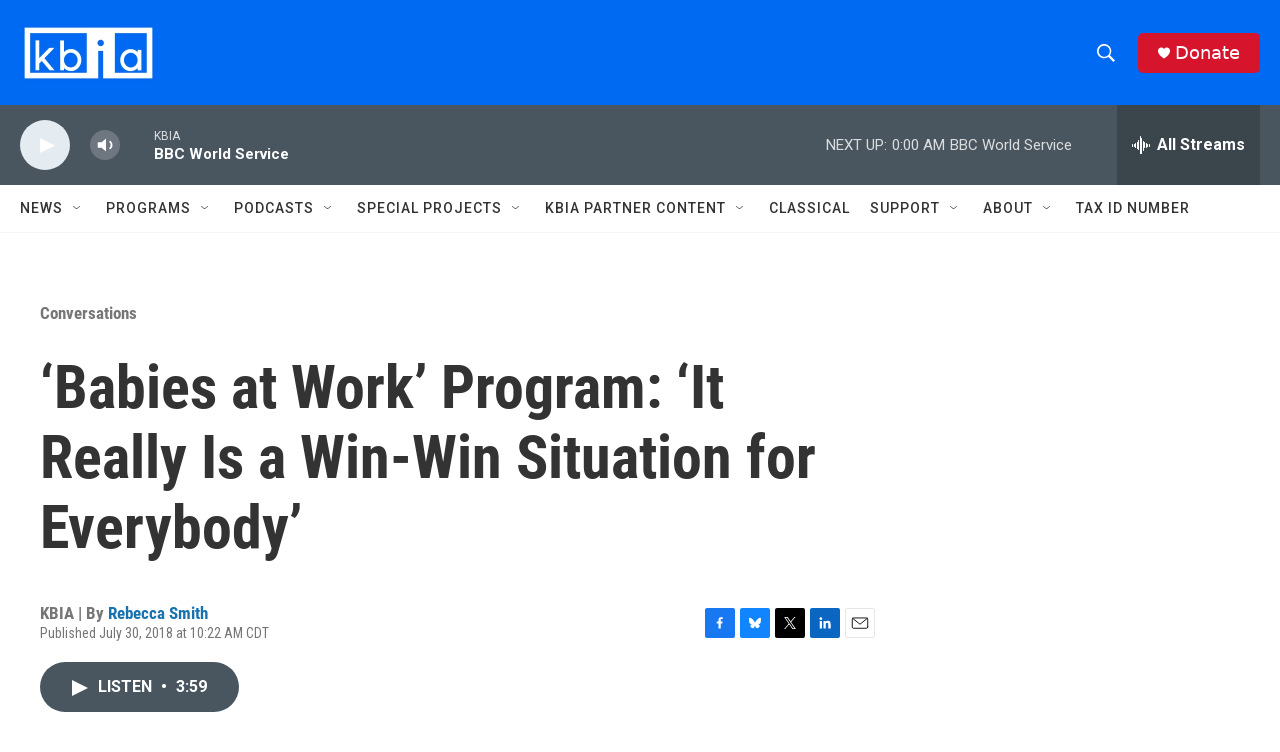

--- FILE ---
content_type: text/html; charset=utf-8
request_url: https://www.google.com/recaptcha/api2/aframe
body_size: 268
content:
<!DOCTYPE HTML><html><head><meta http-equiv="content-type" content="text/html; charset=UTF-8"></head><body><script nonce="90K73VLSqpS-EZPv-SXA9g">/** Anti-fraud and anti-abuse applications only. See google.com/recaptcha */ try{var clients={'sodar':'https://pagead2.googlesyndication.com/pagead/sodar?'};window.addEventListener("message",function(a){try{if(a.source===window.parent){var b=JSON.parse(a.data);var c=clients[b['id']];if(c){var d=document.createElement('img');d.src=c+b['params']+'&rc='+(localStorage.getItem("rc::a")?sessionStorage.getItem("rc::b"):"");window.document.body.appendChild(d);sessionStorage.setItem("rc::e",parseInt(sessionStorage.getItem("rc::e")||0)+1);localStorage.setItem("rc::h",'1762838316385');}}}catch(b){}});window.parent.postMessage("_grecaptcha_ready", "*");}catch(b){}</script></body></html>